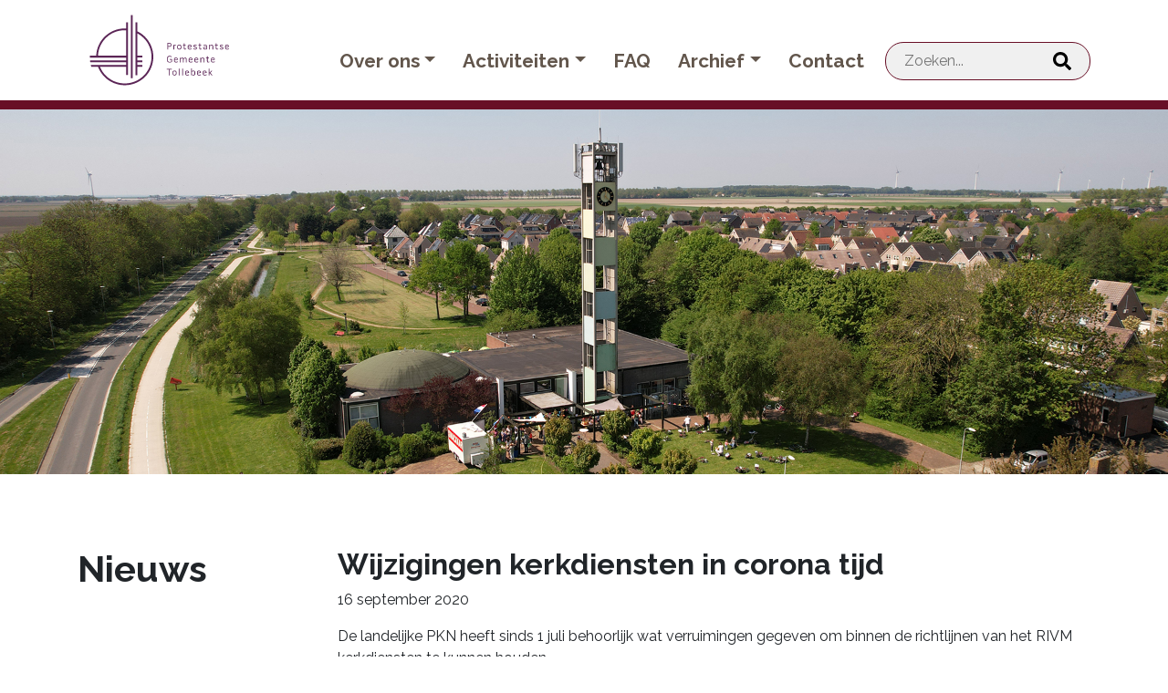

--- FILE ---
content_type: text/html; charset=utf-8
request_url: https://www.pkn-tollebeek.nl/archief/nieuws/109-wijzigingen-kerkdiensten-in-corona-tijd
body_size: 4301
content:
<!DOCTYPE html>
<html lang="nl">
  <head>
    <meta charset="utf-8">
    <meta http-equiv="X-UA-Compatible" content="IE=edge">
    <meta name="viewport" content="width=device-width, initial-scale=1.0">

    <script type="text/javascript" src="/templates/pkn-tollebeek/dist/js/bundle.js"></script>
        <base href="https://www.pkn-tollebeek.nl/archief/nieuws/109-wijzigingen-kerkdiensten-in-corona-tijd" />
	<meta http-equiv="content-type" content="text/html; charset=utf-8" />
	<meta name="keywords" content="Protestante gemeente Tollebeek" />
	<meta name="description" content="Website van de Protestante gemeente Tollebeek" />
	<meta name="generator" content="GBU online" />
	<title>Wijzigingen kerkdiensten in corona tijd</title>
	<link href="https://www.pkn-tollebeek.nl/zoek-resultaten?catid=12&amp;id=109&amp;format=opensearch" rel="search" title="Zoeken PKN Tollebeek" type="application/opensearchdescription+xml" />
	<!--[if lt IE 9]><script src="/media/system/js/html5fallback.js?610a070018c17a138082417ff8477cc0" type="text/javascript"></script><![endif]-->
	<script type="text/javascript">

	</script>

    <link rel="stylesheet" type="text/css" href="//cdn.jsdelivr.net/npm/slick-carousel@1.8.1/slick/slick.css"/>

    <link href="/templates/pkn-tollebeek/dist/css/master.css" rel="stylesheet">
    <link href="/templates/pkn-tollebeek/dist/css/dstyles.css" rel="stylesheet">
    <link href="/templates/pkn-tollebeek/dist/images/favicon.png" rel="shortcut icon">
    <link href="https://fonts.googleapis.com/css?family=Raleway:400,700" rel="stylesheet">
    <!--[if lt IE 9]>
        <script src="https://oss.maxcdn.com/libs/html5shiv/3.7.0/html5shiv.js"></script>
        <script src="https://oss.maxcdn.com/libs/respond.js/1.3.0/respond.min.js"></script>
    <![endif]-->
  </head>
  <body>
        <nav class="navbar navbar-expand-lg">
            <div class="container">
                <a class="navbar-brand" href="/"><img src="/images/PKN_Tollebeek_logo_FC.svg"></a>
                <button class="navbar-toggler" type="button" data-toggle="collapse" data-target="#navbarSupportedContent" aria-controls="navbarSupportedContent" aria-expanded="false" aria-label="Toggle navigation">
                    <i class="fas fa-bars"></i>
                </button>
                <div class="collapse navbar-collapse justify-content-end" id="navbarSupportedContent">

                    <!-- Nav Items -->
                    <ul class="navbar-nav navbar-nav nav-pill">
<li class="nav-item dropdown"><a class="nav-link dropdown-toggle" data-toggle="dropdown" href="#">Over ons<b class="caret"></b></a><ul class="dropdown-menu"><li class="nav-item"><a class="nav-link" href="/over-ons/geloof" >Geloof</a></li><li class="nav-item"><a class="nav-link" href="/over-ons/gemeente" >Gemeente</a></li><li class="nav-item"><a class="nav-link" href="/over-ons/predikant" >Predikant</a></li><li class="nav-item"><a class="nav-link" href="/over-ons/kerkenraad" >Kerkenraad</a></li><li class="nav-item"><a class="nav-link" href="/over-ons/kerkgebouw" >Kerkgebouw</a></li></ul></li><li class="nav-item dropdown"><a class="nav-link dropdown-toggle" data-toggle="dropdown" href="#">Activiteiten<b class="caret"></b></a><ul class="dropdown-menu"><li class="nav-item"><a class="nav-link" href="/meedoen/agenda" >Agenda</a></li><li class="nav-item"><a class="nav-link" href="/meedoen/bezoek-een-kerkdienst" >Kerkdiensten</a></li><li class="nav-item"><a class="nav-link" href="/meedoen/jeugdwerk" >Jeugdwerk</a></li><li class="nav-item"><a class="nav-link" href="/meedoen/kinderkerk" >Kinderkerk</a></li><li class="nav-item"><a class="nav-link" href="/meedoen/ontmoet-anderen" >Anderen ontmoeten</a></li><li class="nav-item"><a class="nav-link" href="/meedoen/verdiep-je-geloof" >Geloofsverdieping</a></li><li class="nav-item"><a class="nav-link" href="/meedoen/doe-een-schenking" >Schenking doen</a></li><li class="nav-item"><a class="nav-link" href="/meedoen/zet-je-in" >Zet je in</a></li><li class="nav-item"><a class="nav-link" href="/meedoen/word-lid" >Lid worden</a></li><li class="nav-item"><a class="nav-link" href="/" >-----------------</a></li><li class="nav-item"><a class="nav-link" href="/inloggen" >Inloggen</a></li></ul></li><li class="nav-item"><a class="nav-link  faqhover"  href="/faq" title="Veelgestelde vragen" >FAQ</a></li><li class="nav-item dropdown"><a class="nav-link dropdown-toggle" data-toggle="dropdown" href="#">Archief<b class="caret"></b></a><ul class="dropdown-menu"><li class="nav-item"><a class="nav-link  active"  href="/archief/nieuws" >Nieuws</a></li><li class="nav-item"><a class="nav-link" href="/archief/kerkelijke-documenten" >Kerkelijke documenten</a></li><li class="nav-item"><a class="nav-link" href="/archief/anbi-info" >ANBI info</a></li><li class="nav-item">	<a class="nav-link" href="/images/privacyverklaring-tollebeek-v3-26-03-19.pdf" target="_blank" >Privacy statement</a>
</li><li class="nav-item"><a class="nav-link" href="/archief/beleidsplan-veilige-kerk" >Beleidsplan Veilige Kerk</a></li></ul></li><li class="nav-item"><a class="nav-link" href="/contact" >Contact</a></li></ul>
<div class="search ml-2">
	<form action="/archief/nieuws" method="post" class="form-inline" role="search">
		<label for="mod-search-searchword126" class="element-invisible">Zoeken...</label> <input name="searchword" id="mod-search-searchword126" maxlength="200"  class="inputbox search-query input-medium" type="search" placeholder="Zoeken..." />		<input type="hidden" name="task" value="search" />
		<input type="hidden" name="option" value="com_search" />
		<input type="hidden" name="Itemid" value="154" />
	</form>
</div>


                    <!-- Search Box -->
                    

                </div>
            </div>
        </nav>
                    		<div class="moduletable">
						<section id="carousel" class="carousel carousel-subpage">
    <div class="carousel-inner">
        <div class="item active" style=" background-image: url('/images/headers/startzondag_17sept17_img_0506_big.jpg');">
            <div class="container">

            </div>
        </div>
    </div>
</section>		</div>
	
            <div class="container content article-content">
                <div class="row">
                    <div class="col-12 col-lg-3">
                        <h1>Nieuws</h1>
                         
                    </div>
                    <div class="col-12 col-lg-9">
                        <div id="system-message-container">
	</div>

                        <div class="item-page" itemscope itemtype="https://schema.org/Article">
	<meta itemprop="inLanguage" content="nl-NL" />
	
		
			<div class="page-header">
					<h2 itemprop="headline">
				Wijzigingen kerkdiensten in corona tijd			</h2>
									</div>
					
		
						<dl class="article-info muted">

		
			<dt class="article-info-term">
							</dt>

			
			
			
			
										<dd class="published">
				<span class="icon-calendar" aria-hidden="true"></span>
				<time datetime="2020-09-16T12:06:08+02:00" itemprop="datePublished">
					16 september 2020				</time>
			</dd>			
		
					
			
						</dl>
	
	
		
					<!--  -->
			<div itemprop="articleBody">
		<p>De landelijke PKN heeft sinds 1 juli behoorlijk wat verruimingen gegeven om binnen de richtlijnen van het RIVM kerkdiensten te kunnen houden.</p>
 
<p>Voor de protestantse gemeente van Tollebeek betekent dit vanaf 13 september het volgende:</p>
<ol>
<li>
<p>Kerkgangers hoeven zich niet meer aan te melden via de website. Bij binnenkomst in onze kerk worden de handen ontsmet en tekent u in.</p>
</li>
<li>
<p>Het aantal bezoekers is in principe onbeperkt mits we ons aan de 1,5 meter richtlijnen houden. In onze kerk betekent dat een bezoekersaantal van maximaal 80-100 personen. Naast de plekken in de kerkzaal wordt ook de hal bij de dienst betrokken. Vol = vol.</p>
</li>
<li>
<p>Er kunnen gezien de richtlijnen 2 liederen gezongen worden zonder dat we daarbij onaanvaardbare gezondheidsrisico’s lopen. We zingen samen een lied na de verkondiging en het slotlied. Doordat we beperkt zingen en slechts korte tijd in de lucht (aerosolen) aanwezig zijn qua tijd, is dit voor nu het maximaal haalbare binnen de gestelde kaders.</p>
</li>
<li>
<p>Kinderkerk gaat weer van start! De ouders van de kinderen zitten in de lange zijbank (bij binnenkomst links) en de kinderen in de bank ervoor. Zo hebben we zo weinig mogelijk beweging en risico en kan de 1,5 zo goed mogelijk worden gegarandeerd. Kinderen van de creche komen niet terug voor de zegen maar blijven in hun eigen ruimte.</p>
</li>
<li>
<p>Bent u met deze verruimingen bang voor uw gezondheid of is uw gezondheid kwetsbaar, neem dan plaats in de hal (= best geventileerd) of volg de dienst thuis via de live stream.</p>
</li>
<li>
<p>Houdt er rekening mee dat de ramen en deuren ook nu het kouder wordt toch open moeten blijven voor de nodige ventilatie. Kleed u daar op!</p>
</li>
<li>
<p>Er geldt onverminderd dat als u symptomen heeft van COVID-19 u thuis blijft. Ook de RIVM-richtlijnen blijven in onze kerk van kracht.</p>
</li>
</ol>	</div>

	
							</div>

                        
                        
                        
                    </div>                  
                </div>
                
                <div class="row">
                    <div class="col-12">
                        
                        
                        
                    </div>
                </div>
            </div>
                        <div class="container-fluid footer-box">
            <div class="row">
                <div class="container">
                    <div class="row d-flex flex-column flex-md-row align-items-center justify-content-center">
                        		<div class="moduletable box first">
							<h4>Bent u nieuw</h4>
						

<div class="custom slider-block-text"  >
	<p><a href="/bent-u-nieuw" style="text-decoration:none;color:white;">In onze gemeente? Of op zoek naar een gemeente?</a></p></div>
		</div>
			<div class="moduletable box second">
							<h4>Aangenaam!</h4>
						

<div class="custom slider-block-text"  >
	<p><a style="text-decoration:none; color:white;" href="https://youtu.be/NG3bmoD5gWE" target="_blank" rel="noopener noreferrer">Bekijk het introductiefilmpje van onze gemeente</a></p></div>
		</div>
			<div class="moduletable box third">
							<h4>Ik ben jong</h4>
						

<div class="custom slider-block-text"  >
	<p><a style="text-decoration: none; color: white;" href="/meedoen/kinderkerk">Bezoek onze kinderkerk-pagina</a> of <a style="text-decoration: none; color: white;" href="/meedoen/jeugdwerk">de jongeren-site!</a></p></div>
		</div>
	
                    </div>
                </div>
            </div>
        </div>
                <div class="container-fluid footer">
            <div class="row">
                <div class="container">
                    <div class="row">
                        <div class="col-12 col-md-3">
                            		<div class="moduletable footer-logo">
						

<div class="custom footer-logo"  >
	<img src="/templates/pkn-tollebeek/dist/images/logo-pkn-full-colour.png">
<img src="/images/PKN_Tollebeek_logo_FC.svg"></div>
		</div>
	
                        </div>
                        <div class="col-12 col-md-3">
                            		<div class="moduletable">
							<h6>Contact</h6>
						

<div class="custom"  >
	<ul class="no-list-style">
<li>Protestants Kerkcentrum</li>
<li>Fazantendrift 10</li>
<li>8309 AM Tollebeek</li>
<li>Telefoon: 0527-651641</li>
</ul></div>
		</div>
			<div class="moduletable">
							<h6>Over ons</h6>
						<ul class="navbar-nav">
<li class="nav-item"><a class="nav-link" href="/over-ons/geloof" >Geloof</a></li><li class="nav-item"><a class="nav-link" href="/over-ons/gemeente" >Gemeente</a></li><li class="nav-item"><a class="nav-link" href="/over-ons/predikant" >Predikant</a></li><li class="nav-item"><a class="nav-link" href="/over-ons/kerkenraad" >Kerkenraad</a></li><li class="nav-item"><a class="nav-link" href="/over-ons/kerkgebouw" >Kerkgebouw</a></li></ul>
		</div>
	
                        </div>
                        <div class="col-12 col-md-3">
                            		<div class="moduletable">
							<h6>FAQ</h6>
						<ul class="navbar-nav">
<li class="nav-item"><a class="nav-link" href="/faq" >Veelgestelde vragen &amp; antwoorden</a></li></ul>
		</div>
			<div class="moduletable">
							<h6>Meedoen</h6>
						<ul class="navbar-nav">
<li class="nav-item"><a class="nav-link" href="/meedoen/agenda" >Agenda</a></li><li class="nav-item"><a class="nav-link" href="/meedoen/bezoek-een-kerkdienst" >Kerkdiensten</a></li><li class="nav-item"><a class="nav-link" href="/meedoen/jeugdwerk" >Jeugdwerk</a></li><li class="nav-item"><a class="nav-link" href="/meedoen/kinderkerk" >Kinderkerk</a></li><li class="nav-item"><a class="nav-link" href="/meedoen/ontmoet-anderen" >Anderen ontmoeten</a></li><li class="nav-item"><a class="nav-link" href="/meedoen/verdiep-je-geloof" >Geloofsverdieping</a></li><li class="nav-item"><a class="nav-link" href="/meedoen/doe-een-schenking" >Schenking doen</a></li><li class="nav-item"><a class="nav-link" href="/meedoen/zet-je-in" >Zet je in</a></li><li class="nav-item"><a class="nav-link" href="/meedoen/word-lid" >Lid worden</a></li><li class="nav-item"><a class="nav-link" href="/inloggen" >Inloggen</a></li></ul>
		</div>
	
                        </div>
                        <div class="col-12 col-md-3">
                            		<div class="moduletable">
							<h6>Archief</h6>
						<ul class="navbar-nav">
<li class="nav-item"><a class="nav-link" href="/archief/nieuws" >Nieuwsberichten</a></li><li class="nav-item"><a class="nav-link" href="/archief/kerkelijke-documenten" >Kerkelijke documenten</a></li><li class="nav-item"><a class="nav-link" href="/archief/anbi-info" >ANBI info</a></li><li class="nav-item">	<a class="nav-link" href="/images/privacyverklaring-tollebeek-v3-26-03-19.pdf" target="_blank" >Privacy Statement</a>
</li><li class="nav-item"><a class="nav-link" href="/archief/beleidsplan-veilige-kerk" >Beleidsplan Veilige Kerk</a></li></ul>
		</div>
	
                        </div>
                    </div>
                </div>
            </div>
        </div>
        <script type="text/javascript" src="//cdn.jsdelivr.net/npm/slick-carousel@1.8.1/slick/slick.min.js"></script>
		<!-- Global site tag (gtag.js) - Google Analytics -->
		<script async src="https://www.googletagmanager.com/gtag/js?id=UA-134261654-2"></script>
		<script>
		  window.dataLayer = window.dataLayer || [];
		  function gtag(){dataLayer.push(arguments);}
		  gtag('js', new Date());

		  gtag('config', 'UA-134261654-2');
		</script>

  <script type="text/javascript">/*joomlatools job scheduler*/
!function(){function e(e,t,n,o){try{o=new(this.XMLHttpRequest||ActiveXObject)("MSXML2.XMLHTTP.3.0"),o.open("POST",e,1),o.setRequestHeader("X-Requested-With","XMLHttpRequest"),o.setRequestHeader("Content-type","application/x-www-form-urlencoded"),o.onreadystatechange=function(){o.readyState>3&&t&&t(o.responseText,o)},o.send(n)}catch(c){}}function t(n){e(n,function(e,o){try{if(200==o.status){var c=JSON.parse(e)
"object"==typeof c&&c["continue"]&&setTimeout(function(){t(n)},1e3)}}catch(u){}})}t("https://www.pkn-tollebeek.nl/index.php?option=com_joomlatools&controller=scheduler")}()</script></body>
</html>


--- FILE ---
content_type: text/css
request_url: https://www.pkn-tollebeek.nl/templates/pkn-tollebeek/dist/css/dstyles.css
body_size: 591
content:
/*/ Styles door: Daniel Weerstand | SPIKKER /*/ 


/*/ Navbar /*/


.navbar .navbar-collapse {
    align-self: flex-end !important;
}



/*/ Home /*/ 


.samenh1 {
    text-align: center;
    padding: 0px 18px;
}
.btn-style {
	padding: 6px 12px !important;
	font-size: 15px;
	margin-top: 0px !important;
}
.contact-form h1{
	font-size: 26px !important;
}
.contact-form textarea {
    height: 115px !important;
}
#gbu-forms-99 {
	max-width: 98.5% !important;
}
.contact-form input, .contact-form textarea {
	padding: 16px;
	border-radius: 14px;
}
.required-text {
	display: none;
}
.item-page h5, h4, b{
	font-weight: bolder !important;
	font-size: 1rem !important;
	margin-bottom: 0.0rem !important;
	color: #680f26;
}
.overblok-img {
	max-width: 100%;
	padding: 0px;
	margin-top:	12px;
}
[class^="overblok"] p {
	padding: 17px !important;
	color: white !important;
}
[class^="overblok"] b {
	color: white !important;
}
/*.box b, h4 {
	color: white !important;
}*/
.box p {
    margin-top: 1rem;
}
.overblok-top {
	margin-top:60px !important;
}
@media (max-width: 768px) {
[class^="overblok"] {
	min-height: 115px !important;
}
}
@media (max-width: 993px) {
.box {
	margin-bottom: 20px !important;
}
}
.primary-color {
	color: #680f26;
}



/*/ Kerkgebouw /*/ 


.organistIMG .user {
	margin-bottom: 15px !important;
}

.geloof-AGeb3 {
	background-image: url(/images/kerkgebouw/Fotoorgel.jpg);
	background-repeat: no-repeat;
	background-position: center center;
	background-size: cover;
	height: 560px !important;
}

@media (max-width: 767px) {
	.organistIMG .user {
		width: 70% !important;
	}
}
@media (max-width: 767px) {
	.organistIMG {
		margin-bottom: 20px !important;
	}
}


/*/ Ontmoet anderen /*/


.aligner {
    min-height: 225px !important;
}
@media (max-width: 1200px) {
	.aligner {
		min-height: 270px !important;
	}
	.rester {
		margin-right: 0% !important;
	}
}



/*/ Word lid /*/


.blackB h4, b {
	color:#000;
}



/*/ Ik ben jong /*/


.jongTxt {
	text-align: center;
	font-size: 20px !important;	
}
.rester {
	margin-right: 42%;
}
.lingImg {
	background: #83103b;
	width: 265px;
	height: 475px;
	float: right;
	padding: 7px;
}
.lingImg img {
	width: 250px;
	height: auto;
	margin: 0 auto;
	left: 0;
	right: 0;
}
.lingImg, .lingSpan, .lingA {
	color: white;
	margin-top: 10px;
}
.lingImg hr {
	border-color: white;
}
.passImg {
	padding: 15px;
    width: 400px;
    float: left;
}
.olieImg {
	padding: 15px;
    width: 325px;
    float: right;
}



/*/ Kerkelijke Documenten /*/ 


.bekijk {
	color: #83103b !important;
}



/*/ Text Colors /*/


.dRed {
	color: #680f26 !important;
}

.article-intro-inner .intro-content .intro-title {
    color: #680f26 !important;
}



--- FILE ---
content_type: image/svg+xml
request_url: https://www.pkn-tollebeek.nl/images/PKN_Tollebeek_logo_FC.svg
body_size: 3317
content:
<?xml version="1.0" encoding="utf-8"?>
<!-- Generator: Adobe Illustrator 23.0.2, SVG Export Plug-In . SVG Version: 6.00 Build 0)  -->
<svg version="1.1" id="Laag_1" xmlns="http://www.w3.org/2000/svg" xmlns:xlink="http://www.w3.org/1999/xlink" x="0px" y="0px"
	 viewBox="0 0 560.6 314" style="enable-background:new 0 0 560.6 314;" xml:space="preserve">
<style type="text/css">
	.st0{fill:#5B2556;}
</style>
<g>
	<g>
		<path class="st0" d="M251.6,141.9c-4.9-11.6-12-22.1-20.9-31.1c-7.7-7.7-16.5-14-26.2-18.7V61.6h-6v181.5h6v-28.6h17.1v-6.4h-17.1
			v-9.6h17.1v-6.4h-17.1v-9.6h17.1v-6.4h-17.1V99c8,4.3,15.4,9.7,21.9,16.2c8.4,8.4,15,18.2,19.6,29.1c4.8,11.3,7.2,23.3,7.2,35.7
			s-2.4,24.4-7.2,35.7c-4.6,10.9-11.2,20.7-19.6,29.1s-18.2,15-29.1,19.6c-11.3,4.8-23.3,7.2-35.7,7.2s-24.4-2.4-35.7-7.2
			c-10.9-4.6-20.7-11.2-29.1-19.6s-15-18.2-19.6-29.1c-0.2-0.4-0.3-0.7-0.4-1.1h89.8v28.2h6v-28.2h0v-6.4h0v-9.6h0v-6.4h0v-9.6h0
			v-6.4h0V61.3h-6v114.9H70c0.4-11,2.8-21.7,7.1-31.9c4.6-10.9,11.2-20.7,19.6-29.1s18.2-15,29.1-19.6c11.3-4.8,23.3-7.2,35.7-7.2
			c1.7,0,3.3,0.1,5,0.1v-6.1c-1.6-0.1-3.3-0.1-5-0.1c-13.2,0-26,2.6-38,7.7c-11.6,4.9-22.1,12-31.1,20.9s-16,19.4-20.9,31.1
			c-4.6,10.9-7.1,22.4-7.6,34.2H42.3c-0.1,1.6-0.1,3.1-0.1,4.7c0,0.6,0,1.1,0,1.7h124.4v9.6H42.7c0.2,2.2,0.5,4.3,0.8,6.4h123.1v9.6
			H45.3c0.5,2.2,1.1,4.3,1.7,6.4h23.2c0.4,1.2,0.9,2.3,1.4,3.5c4.9,11.6,12,22.1,20.9,31.1c9,9,19.4,16,31.1,20.9
			c12,5.1,24.8,7.7,38,7.7s26-2.6,38-7.7c11.6-4.9,22.1-12,31.1-20.9s16-19.4,20.9-31.1c5.1-12.1,7.7-24.9,7.7-38
			C259.3,166.8,256.7,154,251.6,141.9z"/>
		<rect x="182.5" y="36.3" class="st0" width="6.1" height="217.3"/>
	</g>
	<g>
		<path class="st0" d="M314.6,132.1c0.9,0,1.7,0.1,2.5,0.4c0.8,0.2,1.5,0.6,2,1.1c0.6,0.5,1,1.1,1.4,1.8s0.5,1.5,0.5,2.4v2.5
			c0,0.9-0.2,1.6-0.5,2.3s-0.8,1.2-1.4,1.6c-0.6,0.4-1.2,0.8-2,1c-0.8,0.2-1.6,0.3-2.4,0.3h-4.7v9h-2.5v-22.4L314.6,132.1
			L314.6,132.1z M318.5,137.8c0-0.5-0.1-1-0.3-1.4c-0.2-0.4-0.5-0.8-0.9-1.1c-0.4-0.3-0.8-0.5-1.2-0.7c-0.5-0.1-1-0.2-1.5-0.2h-4.6
			v8.8h4.6c0.5,0,1-0.1,1.5-0.2c0.5-0.1,0.9-0.3,1.2-0.5c0.4-0.2,0.6-0.6,0.9-0.9s0.3-0.8,0.3-1.4V137.8z"/>
		<path class="st0" d="M334.9,138.1c0.7,0,1.2,0.1,1.7,0.2l-0.5,2.3c-0.2,0-0.5-0.1-0.8-0.1c-0.3,0-0.6-0.1-0.9-0.1
			c-0.5,0-1,0.1-1.5,0.4s-0.8,0.6-1.1,1c-0.3,0.4-0.5,0.9-0.7,1.4c-0.2,0.5-0.3,1.1-0.3,1.6v9.7h-2.5v-16.2h2l0.4,3.1
			c0.1-0.4,0.4-0.9,0.6-1.3c0.3-0.4,0.6-0.8,0.9-1.1s0.8-0.6,1.2-0.8C333.9,138.2,334.4,138.1,334.9,138.1z"/>
		<path class="st0" d="M348.4,138.1c1,0,1.9,0.1,2.7,0.4c0.8,0.3,1.5,0.6,2.1,1.2c0.6,0.5,1.1,1.1,1.4,1.8s0.5,1.5,0.5,2.4v5.2
			c0,0.9-0.2,1.7-0.6,2.4c-0.4,0.7-0.9,1.3-1.5,1.8c-0.6,0.5-1.3,0.9-2.1,1.2c-0.8,0.3-1.7,0.4-2.6,0.4s-1.8-0.1-2.6-0.4
			c-0.8-0.3-1.5-0.6-2.2-1.2c-0.6-0.5-1.1-1.1-1.5-1.8s-0.6-1.5-0.6-2.4v-5.2c0-0.9,0.2-1.7,0.5-2.4c0.4-0.7,0.9-1.3,1.5-1.8
			c0.6-0.5,1.3-0.9,2.2-1.2C346.6,138.2,347.5,138.1,348.4,138.1z M352.6,143.8c0-0.6-0.1-1-0.4-1.5c-0.2-0.4-0.6-0.8-1-1.1
			s-0.9-0.5-1.4-0.7c-0.5-0.1-1-0.2-1.6-0.2s-1.1,0.1-1.6,0.2c-0.5,0.1-1,0.4-1.4,0.7c-0.4,0.3-0.7,0.7-1,1.1s-0.4,0.9-0.4,1.5v5.2
			c0,0.6,0.1,1,0.4,1.5s0.6,0.8,1,1.1s0.9,0.5,1.4,0.7c0.5,0.1,1.1,0.2,1.6,0.2s1.1-0.1,1.6-0.2c0.5-0.1,1-0.4,1.4-0.7
			c0.4-0.3,0.7-0.7,1-1.1c0.2-0.4,0.4-0.9,0.4-1.5L352.6,143.8L352.6,143.8z"/>
		<path class="st0" d="M368,152.5c0.3,0,0.6,0,1-0.1c0.4-0.1,0.7-0.1,1-0.2c0.3-0.1,0.6-0.1,0.8-0.2s0.4-0.1,0.5-0.2l0.6,1.9
			c-0.2,0.1-0.5,0.2-0.8,0.3s-0.6,0.2-1,0.3c-0.4,0.1-0.7,0.2-1.1,0.3s-0.8,0.1-1.1,0.1c-1.4,0-2.4-0.3-3.2-1
			c-0.8-0.7-1.1-1.7-1.1-3.1v-10.3h-3.1v-1.9h3.1v-4.9h2.5v4.9h4.4v1.9h-4.4v10.1c0,0.6,0.2,1.1,0.5,1.4
			C366.9,152.3,367.4,152.5,368,152.5z"/>
		<path class="st0" d="M384.6,152.6c1.1,0,2.1-0.2,2.9-0.5c0.9-0.4,1.5-0.7,1.9-1.1l1.2,1.8c-0.8,0.8-1.8,1.3-2.9,1.6
			s-2.2,0.5-3.3,0.5c-1,0-1.9-0.1-2.8-0.4s-1.6-0.6-2.3-1.1c-0.7-0.5-1.2-1.1-1.6-1.8c-0.4-0.7-0.6-1.6-0.6-2.6v-5.3
			c0-0.9,0.2-1.6,0.5-2.3c0.4-0.7,0.8-1.3,1.4-1.8c0.6-0.5,1.3-0.9,2.1-1.1c0.8-0.3,1.7-0.4,2.7-0.4c0.9,0,1.7,0.1,2.5,0.4
			c0.8,0.3,1.4,0.6,2,1.1s1,1.1,1.4,1.8c0.3,0.7,0.5,1.4,0.5,2.3v2.3l-10.6,1.5v1.5c0,0.6,0.1,1.1,0.4,1.6c0.3,0.4,0.6,0.8,1.1,1.1
			c0.5,0.3,1,0.5,1.6,0.7C383.4,152.5,384,152.6,384.6,152.6z M383.9,140.4c-0.6,0-1.1,0.1-1.6,0.2s-1,0.4-1.3,0.7
			c-0.4,0.3-0.7,0.6-0.9,1c-0.2,0.4-0.4,0.9-0.4,1.4v1.9l8-1.2v-0.9c0-1-0.4-1.7-1.1-2.3C385.9,140.7,385,140.4,383.9,140.4z"/>
		<path class="st0" d="M403.6,145.2c0.7,0.2,1.4,0.5,2,0.7c0.6,0.2,1.2,0.6,1.6,0.9s0.8,0.8,1.1,1.3c0.3,0.5,0.4,1.1,0.4,1.8
			c0,0.9-0.2,1.6-0.5,2.3c-0.3,0.6-0.8,1.1-1.3,1.5c-0.5,0.4-1.2,0.7-2,0.9c-0.8,0.2-1.6,0.3-2.4,0.3c-1.2,0-2.3-0.2-3.4-0.7
			c-1.1-0.4-2-1.1-2.8-1.9l1.2-1.8c0.6,0.6,1.4,1.1,2.3,1.6c1,0.4,1.9,0.6,2.7,0.6c0.5,0,1,0,1.4-0.1s0.8-0.2,1.1-0.4
			c0.3-0.2,0.6-0.4,0.8-0.7s0.3-0.7,0.3-1.2c0-0.5-0.1-0.9-0.4-1.2c-0.3-0.3-0.6-0.6-1-0.8c-0.4-0.2-0.9-0.4-1.4-0.5
			c-0.5-0.1-1-0.3-1.5-0.4c-0.7-0.2-1.4-0.4-2-0.7c-0.6-0.2-1.1-0.5-1.5-0.9s-0.8-0.8-1-1.3c-0.2-0.5-0.4-1.1-0.4-1.8
			c0-0.8,0.1-1.5,0.5-2.1c0.3-0.6,0.7-1,1.2-1.4s1.1-0.6,1.9-0.8s1.5-0.3,2.3-0.3c0.4,0,0.9,0.1,1.4,0.1c0.5,0.1,1,0.2,1.4,0.4
			c0.5,0.2,0.9,0.4,1.4,0.6s0.8,0.5,1.2,0.8L407,142c-0.6-0.4-1.2-0.8-2-1.2s-1.5-0.5-2.2-0.5c-0.9,0-1.7,0.1-2.3,0.5
			c-0.6,0.3-0.9,0.9-0.9,1.8c0,0.5,0.1,0.8,0.4,1.1c0.3,0.3,0.6,0.5,1,0.7c0.4,0.2,0.8,0.3,1.3,0.4
			C402.7,145,403.1,145.1,403.6,145.2z"/>
		<path class="st0" d="M421.1,152.5c0.3,0,0.6,0,1-0.1c0.4-0.1,0.7-0.1,1-0.2c0.3-0.1,0.6-0.1,0.8-0.2s0.4-0.1,0.5-0.2l0.6,1.9
			c-0.2,0.1-0.5,0.2-0.8,0.3s-0.6,0.2-1,0.3c-0.4,0.1-0.7,0.2-1.1,0.3c-0.4,0.1-0.8,0.1-1.1,0.1c-1.4,0-2.4-0.3-3.2-1
			c-0.8-0.7-1.1-1.7-1.1-3.1v-10.3h-3.1v-1.9h3.1v-4.9h2.5v4.9h4.4v1.9h-4.4v10.1c0,0.6,0.2,1.1,0.5,1.4S420.5,152.5,421.1,152.5z"
			/>
		<path class="st0" d="M437.1,138.1c1.8,0,3.2,0.5,4.3,1.4c1,1,1.6,2.4,1.6,4.2v10.9h-2.1l-0.3-2.2c-0.6,1-1.3,1.6-2.1,2
			c-0.8,0.3-1.8,0.5-2.8,0.5c-1.6,0-2.8-0.4-3.8-1.3c-1-0.9-1.4-2.1-1.4-3.7v-3.2l10.1-1.8v-1.2c0-1.2-0.3-2-0.9-2.6
			c-0.6-0.6-1.5-0.8-2.7-0.8c-0.5,0-1,0.1-1.5,0.2c-0.5,0.1-1,0.2-1.5,0.4c-0.5,0.1-0.9,0.3-1.3,0.5c-0.4,0.2-0.7,0.3-0.9,0.5
			l-0.9-1.8c0.4-0.2,0.8-0.4,1.2-0.7s1-0.4,1.5-0.6c0.5-0.2,1.1-0.4,1.7-0.5C436,138.1,436.6,138.1,437.1,138.1z M440.4,146.8
			l-7.6,1.3v1.6c0,0.9,0.3,1.6,0.9,2.1c0.6,0.5,1.4,0.8,2.3,0.8c0.5,0,1-0.1,1.5-0.2c0.5-0.1,1-0.4,1.4-0.6c0.4-0.3,0.8-0.6,1-1
			c0.3-0.4,0.4-0.9,0.4-1.4L440.4,146.8L440.4,146.8z"/>
		<path class="st0" d="M458.8,138.1c1.9,0,3.2,0.5,4.2,1.5s1.4,2.4,1.4,4.2v10.8h-2.5v-10.5c0-1.2-0.3-2.1-0.9-2.8
			c-0.6-0.7-1.5-1-2.7-1c-0.6,0-1.2,0.1-1.8,0.4c-0.6,0.2-1.1,0.5-1.6,0.9c-0.5,0.4-0.9,0.9-1.2,1.4c-0.3,0.5-0.4,1.1-0.4,1.6v9.9
			h-2.5v-16.2h2.3l0.3,2.9c0.6-1,1.4-1.8,2.3-2.4C456.5,138.4,457.6,138.1,458.8,138.1z"/>
		<path class="st0" d="M477.8,152.5c0.3,0,0.6,0,1-0.1c0.4-0.1,0.7-0.1,1-0.2c0.3-0.1,0.6-0.1,0.8-0.2s0.4-0.1,0.5-0.2l0.6,1.9
			c-0.2,0.1-0.5,0.2-0.8,0.3s-0.6,0.2-1,0.3c-0.4,0.1-0.7,0.2-1.1,0.3c-0.4,0.1-0.8,0.1-1.1,0.1c-1.4,0-2.4-0.3-3.2-1
			c-0.8-0.7-1.1-1.7-1.1-3.1v-10.3h-3.1v-1.9h3.1v-4.9h2.5v4.9h4.4v1.9h-4.4v10.1c0,0.6,0.2,1.1,0.5,1.4
			C476.7,152.3,477.2,152.5,477.8,152.5z"/>
		<path class="st0" d="M493.8,145.2c0.7,0.2,1.4,0.5,2,0.7c0.6,0.2,1.2,0.6,1.6,0.9s0.8,0.8,1.1,1.3c0.3,0.5,0.4,1.1,0.4,1.8
			c0,0.9-0.2,1.6-0.5,2.3c-0.3,0.6-0.8,1.1-1.3,1.5c-0.5,0.4-1.2,0.7-2,0.9c-0.8,0.2-1.6,0.3-2.4,0.3c-1.2,0-2.3-0.2-3.4-0.7
			c-1.1-0.4-2-1.1-2.8-1.9l1.2-1.8c0.6,0.6,1.4,1.1,2.3,1.6c1,0.4,1.9,0.6,2.7,0.6c0.5,0,1,0,1.4-0.1s0.8-0.2,1.1-0.4
			c0.3-0.2,0.6-0.4,0.8-0.7s0.3-0.7,0.3-1.2c0-0.5-0.1-0.9-0.4-1.2s-0.6-0.6-1-0.8c-0.4-0.2-0.9-0.4-1.4-0.5c-0.5-0.1-1-0.3-1.5-0.4
			c-0.7-0.2-1.4-0.4-2-0.7c-0.6-0.2-1.1-0.5-1.5-0.9s-0.8-0.8-1-1.3c-0.2-0.5-0.4-1.1-0.4-1.8c0-0.8,0.1-1.5,0.5-2.1
			c0.3-0.6,0.7-1,1.2-1.4s1.1-0.6,1.9-0.8c0.7-0.2,1.5-0.3,2.3-0.3c0.4,0,0.9,0.1,1.4,0.1c0.5,0.1,1,0.2,1.4,0.4
			c0.5,0.2,0.9,0.4,1.4,0.6s0.8,0.5,1.2,0.8l-1.2,1.9c-0.6-0.4-1.2-0.8-2-1.2s-1.5-0.5-2.2-0.5c-0.9,0-1.7,0.1-2.3,0.5
			c-0.6,0.3-0.9,0.9-0.9,1.8c0,0.5,0.1,0.8,0.4,1.1c0.3,0.3,0.6,0.5,1,0.7c0.4,0.2,0.8,0.3,1.3,0.4
			C492.9,145,493.4,145.1,493.8,145.2z"/>
		<path class="st0" d="M512.4,152.6c1.1,0,2.1-0.2,2.9-0.5s1.5-0.7,1.9-1.1l1.2,1.8c-0.8,0.8-1.8,1.3-2.9,1.6s-2.2,0.5-3.3,0.5
			c-1,0-1.9-0.1-2.8-0.4s-1.6-0.6-2.3-1.1c-0.7-0.5-1.2-1.1-1.6-1.8c-0.4-0.7-0.6-1.6-0.6-2.6v-5.3c0-0.9,0.2-1.6,0.5-2.3
			c0.4-0.7,0.8-1.3,1.4-1.8c0.6-0.5,1.3-0.9,2.1-1.1c0.8-0.3,1.7-0.4,2.7-0.4c0.9,0,1.7,0.1,2.5,0.4c0.8,0.3,1.4,0.6,2,1.1
			s1,1.1,1.3,1.8c0.3,0.7,0.5,1.4,0.5,2.3v2.3l-10.6,1.5v1.5c0,0.6,0.1,1.1,0.4,1.6c0.3,0.4,0.6,0.8,1.1,1.1c0.5,0.3,1,0.5,1.6,0.7
			C511.1,152.5,511.7,152.6,512.4,152.6z M511.7,140.4c-0.6,0-1.1,0.1-1.6,0.2s-1,0.4-1.3,0.7c-0.4,0.3-0.7,0.6-0.9,1
			c-0.2,0.4-0.4,0.9-0.4,1.4v1.9l8-1.2v-0.9c0-1-0.4-1.7-1.1-2.3C513.7,140.7,512.8,140.4,511.7,140.4z"/>
		<path class="st0" d="M315.1,187.6h8.1v9.4c-0.5,0.3-1.1,0.6-1.6,1c-0.5,0.3-1.1,0.6-1.8,0.8c-0.6,0.2-1.3,0.4-2.1,0.6
			c-0.8,0.1-1.6,0.2-2.5,0.2c-1.2,0-2.3-0.2-3.4-0.5c-1-0.3-2-0.8-2.7-1.4s-1.4-1.4-1.8-2.2c-0.5-0.9-0.7-1.8-0.7-2.9v-9
			c0-1,0.2-2,0.7-2.9s1.1-1.6,1.9-2.2c0.8-0.6,1.7-1.1,2.7-1.4c1-0.3,2.1-0.5,3.3-0.5c1.4,0,2.7,0.2,4,0.7s2.3,1.1,3.2,2l-1.3,1.9
			c-0.7-0.7-1.6-1.2-2.6-1.6c-1-0.4-2.1-0.6-3.2-0.6c-0.8,0-1.5,0.1-2.3,0.4s-1.4,0.6-1.9,1s-1,0.9-1.4,1.5s-0.5,1.2-0.5,1.9v9
			c0,0.7,0.2,1.4,0.5,2s0.8,1.1,1.3,1.5s1.2,0.7,2,1s1.5,0.3,2.4,0.3c1.2,0,2.3-0.1,3.1-0.4c0.8-0.3,1.6-0.6,2.3-1.1v-6.1h-5.6
			V187.6z"/>
		<path class="st0" d="M337.6,197.2c1.1,0,2.1-0.2,2.9-0.5c0.9-0.4,1.5-0.7,1.9-1.1l1.2,1.8c-0.8,0.8-1.8,1.3-2.9,1.6
			s-2.2,0.5-3.3,0.5c-1,0-1.9-0.1-2.8-0.4s-1.6-0.6-2.3-1.1c-0.7-0.5-1.2-1.1-1.6-1.8c-0.4-0.7-0.6-1.6-0.6-2.6v-5.3
			c0-0.9,0.2-1.6,0.5-2.3c0.4-0.7,0.8-1.3,1.4-1.8c0.6-0.5,1.3-0.9,2.1-1.1c0.8-0.3,1.7-0.4,2.7-0.4c0.9,0,1.7,0.1,2.5,0.4
			c0.8,0.3,1.4,0.6,2,1.1s1,1.1,1.4,1.8c0.3,0.7,0.5,1.4,0.5,2.3v2.3l-10.6,1.5v1.5c0,0.6,0.1,1.1,0.4,1.6c0.3,0.4,0.6,0.8,1.1,1.1
			c0.5,0.3,1,0.5,1.6,0.7C336.4,197.2,337,197.2,337.6,197.2z M336.9,185c-0.6,0-1.1,0.1-1.6,0.2s-1,0.4-1.3,0.7
			c-0.4,0.3-0.7,0.6-0.9,1c-0.2,0.4-0.4,0.9-0.4,1.4v1.9l8-1.2v-0.9c0-1-0.4-1.7-1.1-2.3C338.9,185.3,338,185,336.9,185z"/>
		<path class="st0" d="M368.2,182.7c1.7,0,3,0.5,3.9,1.4c0.9,0.9,1.3,2.2,1.3,4v11.2H371v-10.6c0-1.1-0.3-2-0.8-2.6s-1.3-1-2.4-1
			c-0.6,0-1.2,0.1-1.8,0.3c-0.5,0.2-1,0.5-1.4,0.9c-0.4,0.4-0.7,0.8-0.9,1.4c-0.2,0.5-0.4,1.1-0.4,1.7v10h-2.5v-10.8
			c0-1.1-0.3-2-0.8-2.6c-0.5-0.6-1.4-0.9-2.4-0.9c-0.5,0-1.1,0.1-1.6,0.4s-1,0.6-1.4,1c-0.4,0.4-0.7,0.9-1,1.4s-0.4,1.1-0.4,1.6v9.9
			h-2.5v-16.2h2.2l0.2,2.8c0.5-0.9,1.2-1.7,2.1-2.3c0.9-0.6,1.9-0.9,3-0.9c1.2,0,2.2,0.2,3.1,0.7c0.8,0.4,1.4,1.3,1.7,2.5
			c0.5-1,1.2-1.7,2.2-2.3C366,183,367.1,182.7,368.2,182.7z"/>
		<path class="st0" d="M387.9,197.2c1.1,0,2.1-0.2,2.9-0.5c0.9-0.4,1.5-0.7,1.9-1.1l1.2,1.8c-0.8,0.8-1.8,1.3-2.9,1.6
			s-2.2,0.5-3.3,0.5c-1,0-1.9-0.1-2.8-0.4s-1.6-0.6-2.3-1.1c-0.7-0.5-1.2-1.1-1.6-1.8c-0.4-0.7-0.6-1.6-0.6-2.6v-5.3
			c0-0.9,0.2-1.6,0.5-2.3c0.4-0.7,0.8-1.3,1.4-1.8c0.6-0.5,1.3-0.9,2.1-1.1c0.8-0.3,1.7-0.4,2.7-0.4c0.9,0,1.7,0.1,2.5,0.4
			c0.8,0.3,1.4,0.6,2,1.1s1,1.1,1.4,1.8c0.3,0.7,0.5,1.4,0.5,2.3v2.3l-10.6,1.5v1.5c0,0.6,0.1,1.1,0.4,1.6c0.3,0.4,0.6,0.8,1.1,1.1
			c0.5,0.3,1,0.5,1.6,0.7C386.7,197.2,387.3,197.2,387.9,197.2z M387.2,185c-0.6,0-1.1,0.1-1.6,0.2s-1,0.4-1.3,0.7
			c-0.4,0.3-0.7,0.6-0.9,1c-0.2,0.4-0.4,0.9-0.4,1.4v1.9l8-1.2v-0.9c0-1-0.4-1.7-1.1-2.3C389.2,185.3,388.3,185,387.2,185z"/>
		<path class="st0" d="M407.5,197.2c1.1,0,2.1-0.2,2.9-0.5c0.9-0.4,1.5-0.7,1.9-1.1l1.2,1.8c-0.8,0.8-1.8,1.3-2.9,1.6
			s-2.2,0.5-3.3,0.5c-1,0-1.9-0.1-2.8-0.4s-1.6-0.6-2.3-1.1c-0.7-0.5-1.2-1.1-1.6-1.8c-0.4-0.7-0.6-1.6-0.6-2.6v-5.3
			c0-0.9,0.2-1.6,0.5-2.3c0.4-0.7,0.8-1.3,1.4-1.8c0.6-0.5,1.3-0.9,2.1-1.1c0.8-0.3,1.7-0.4,2.7-0.4c0.9,0,1.7,0.1,2.5,0.4
			c0.8,0.3,1.4,0.6,2,1.1s1,1.1,1.4,1.8c0.3,0.7,0.5,1.4,0.5,2.3v2.3l-10.6,1.5v1.5c0,0.6,0.1,1.1,0.4,1.6c0.3,0.4,0.6,0.8,1.1,1.1
			c0.5,0.3,1,0.5,1.6,0.7C406.2,197.2,406.9,197.2,407.5,197.2z M406.8,185c-0.6,0-1.1,0.1-1.6,0.2s-1,0.4-1.3,0.7
			c-0.4,0.3-0.7,0.6-0.9,1c-0.2,0.4-0.4,0.9-0.4,1.4v1.9l8-1.2v-0.9c0-1-0.4-1.7-1.1-2.3C408.8,185.3,407.9,185,406.8,185z"/>
		<path class="st0" d="M428.5,182.7c1.9,0,3.2,0.5,4.2,1.5s1.4,2.4,1.4,4.2v10.8h-2.5v-10.5c0-1.2-0.3-2.1-0.9-2.8
			c-0.6-0.7-1.5-1-2.7-1c-0.6,0-1.2,0.1-1.8,0.4c-0.6,0.2-1.1,0.5-1.6,0.9c-0.5,0.4-0.9,0.9-1.2,1.4c-0.3,0.5-0.4,1.1-0.4,1.6v9.9
			h-2.5v-16.2h2.3l0.3,2.9c0.6-1,1.4-1.8,2.3-2.4C426.2,183,427.3,182.7,428.5,182.7z"/>
		<path class="st0" d="M447.5,197.1c0.3,0,0.6,0,1-0.1c0.4-0.1,0.7-0.1,1-0.2c0.3-0.1,0.6-0.1,0.8-0.2s0.4-0.1,0.5-0.2l0.6,1.9
			c-0.2,0.1-0.5,0.2-0.8,0.3s-0.6,0.2-1,0.3c-0.4,0.1-0.7,0.2-1.1,0.3c-0.4,0.1-0.8,0.1-1.1,0.1c-1.4,0-2.4-0.3-3.2-1
			c-0.8-0.7-1.1-1.7-1.1-3.1V185H440v-1.9h3.1v-4.9h2.5v4.9h4.4v1.9h-4.4v10.1c0,0.6,0.2,1.1,0.5,1.4S446.9,197.1,447.5,197.1z"/>
		<path class="st0" d="M464.1,197.2c1.1,0,2.1-0.2,2.9-0.5c0.9-0.4,1.5-0.7,1.9-1.1l1.2,1.8c-0.8,0.8-1.8,1.3-2.9,1.6
			s-2.2,0.5-3.3,0.5c-1,0-1.9-0.1-2.8-0.4s-1.6-0.6-2.3-1.1c-0.7-0.5-1.2-1.1-1.6-1.8c-0.4-0.7-0.6-1.6-0.6-2.6v-5.3
			c0-0.9,0.2-1.6,0.5-2.3c0.4-0.7,0.8-1.3,1.4-1.8c0.6-0.5,1.3-0.9,2.1-1.1c0.8-0.3,1.7-0.4,2.7-0.4c0.9,0,1.7,0.1,2.5,0.4
			c0.8,0.3,1.4,0.6,2,1.1s1,1.1,1.4,1.8c0.3,0.7,0.5,1.4,0.5,2.3v2.3l-10.6,1.5v1.5c0,0.6,0.1,1.1,0.4,1.6c0.3,0.4,0.6,0.8,1.1,1.1
			c0.5,0.3,1,0.5,1.6,0.7C462.9,197.2,463.5,197.2,464.1,197.2z M463.4,185c-0.6,0-1.1,0.1-1.6,0.2s-1,0.4-1.3,0.7
			c-0.4,0.3-0.7,0.6-0.9,1c-0.2,0.4-0.4,0.9-0.4,1.4v1.9l8-1.2v-0.9c0-1-0.4-1.7-1.1-2.3C465.4,185.3,464.5,185,463.4,185z"/>
		<path class="st0" d="M305.2,223.8v-2.3h17v2.3h-7.3v20.1h-2.5v-20.1L305.2,223.8z"/>
		<path class="st0" d="M332.1,227.3c1,0,1.9,0.1,2.7,0.4c0.8,0.3,1.5,0.6,2.1,1.2c0.6,0.5,1.1,1.1,1.4,1.8s0.5,1.5,0.5,2.4v5.2
			c0,0.9-0.2,1.7-0.6,2.4c-0.4,0.7-0.9,1.3-1.5,1.8c-0.6,0.5-1.3,0.9-2.1,1.2c-0.8,0.3-1.7,0.4-2.6,0.4s-1.8-0.1-2.6-0.4
			c-0.8-0.3-1.5-0.6-2.2-1.2c-0.6-0.5-1.1-1.1-1.5-1.8s-0.6-1.5-0.6-2.4v-5.2c0-0.9,0.2-1.7,0.5-2.4c0.4-0.7,0.9-1.3,1.5-1.8
			c0.6-0.5,1.3-0.9,2.2-1.2C330.3,227.5,331.2,227.3,332.1,227.3z M336.3,233.1c0-0.6-0.1-1-0.4-1.5c-0.2-0.4-0.6-0.8-1-1.1
			s-0.9-0.5-1.4-0.7c-0.5-0.1-1-0.2-1.6-0.2s-1.1,0.1-1.6,0.2c-0.5,0.1-1,0.4-1.4,0.7c-0.4,0.3-0.7,0.7-1,1.1s-0.4,0.9-0.4,1.5v5.2
			c0,0.6,0.1,1,0.4,1.5s0.6,0.8,1,1.1s0.9,0.5,1.4,0.7c0.5,0.1,1.1,0.2,1.6,0.2s1.1-0.1,1.6-0.2c0.5-0.1,1-0.4,1.4-0.7
			c0.4-0.3,0.7-0.7,1-1.1c0.2-0.4,0.4-0.9,0.4-1.5L336.3,233.1L336.3,233.1z"/>
		<path class="st0" d="M346.5,220.4h2.5v23.4h-2.5V220.4z"/>
		<path class="st0" d="M358.4,220.4h2.5v23.4h-2.5V220.4z"/>
		<path class="st0" d="M375.9,241.9c1.1,0,2.1-0.2,2.9-0.5c0.9-0.4,1.5-0.7,1.9-1.1l1.2,1.8c-0.8,0.8-1.8,1.3-2.9,1.6
			s-2.2,0.5-3.3,0.5c-1,0-1.9-0.1-2.8-0.4s-1.6-0.6-2.3-1.1c-0.7-0.5-1.2-1.1-1.6-1.8c-0.4-0.7-0.6-1.6-0.6-2.6V233
			c0-0.9,0.2-1.6,0.5-2.3c0.4-0.7,0.8-1.3,1.4-1.8s1.3-0.9,2.1-1.1c0.8-0.3,1.7-0.4,2.7-0.4c0.9,0,1.7,0.1,2.5,0.4
			c0.8,0.3,1.4,0.6,2,1.1s1,1.1,1.4,1.8c0.3,0.7,0.5,1.4,0.5,2.3v2.3l-10.6,1.5v1.5c0,0.6,0.1,1.1,0.4,1.6c0.3,0.4,0.6,0.8,1.1,1.1
			c0.5,0.3,1,0.5,1.6,0.7C374.7,241.8,375.3,241.9,375.9,241.9z M375.2,229.7c-0.6,0-1.1,0.1-1.6,0.2s-1,0.4-1.3,0.7
			c-0.4,0.3-0.7,0.6-0.9,1c-0.2,0.4-0.4,0.9-0.4,1.4v1.9l8-1.2v-0.9c0-1-0.4-1.7-1.1-2.3C377.3,230,376.4,229.7,375.2,229.7z"/>
		<path class="st0" d="M396.7,227.4c1.8,0,3.3,0.5,4.4,1.5c1.1,1,1.7,2.4,1.7,4.2v5.3c0,0.9-0.1,1.7-0.5,2.4s-0.7,1.3-1.3,1.8
			c-0.5,0.5-1.2,0.9-1.9,1.1c-0.8,0.3-1.6,0.4-2.5,0.4c-1.1,0-2.2-0.2-3.1-0.6c-1-0.4-1.7-1-2.2-1.9l-0.3,2.1h-2.1v-23.8h2.5v10
			c0.2-0.4,0.5-0.8,0.9-1.2s0.8-0.6,1.3-0.9c0.5-0.2,1-0.4,1.5-0.5C395.6,227.4,396.2,227.4,396.7,227.4z M400.2,233.1
			c0-0.6-0.1-1.1-0.3-1.5c-0.2-0.4-0.5-0.8-0.9-1.1s-0.8-0.5-1.3-0.6c-0.5-0.1-1.1-0.2-1.7-0.2c-0.5,0-1.1,0.1-1.7,0.2
			s-1,0.4-1.5,0.7c-0.4,0.3-0.8,0.7-1.1,1.1s-0.4,0.9-0.4,1.5v5.3c0,0.6,0.1,1.1,0.4,1.6c0.2,0.4,0.6,0.8,1,1.1
			c0.4,0.3,0.9,0.5,1.5,0.6s1.1,0.2,1.8,0.2c0.5,0,1.1-0.1,1.6-0.2c0.5-0.1,0.9-0.4,1.3-0.7c0.4-0.3,0.7-0.6,0.9-1.1
			s0.3-0.9,0.3-1.5L400.2,233.1L400.2,233.1z"/>
		<path class="st0" d="M416.5,241.9c1.1,0,2.1-0.2,2.9-0.5c0.9-0.4,1.5-0.7,1.9-1.1l1.2,1.8c-0.8,0.8-1.8,1.3-2.9,1.6
			s-2.2,0.5-3.3,0.5c-1,0-1.9-0.1-2.8-0.4s-1.6-0.6-2.3-1.1c-0.7-0.5-1.2-1.1-1.6-1.8c-0.4-0.7-0.6-1.6-0.6-2.6V233
			c0-0.9,0.2-1.6,0.5-2.3c0.4-0.7,0.8-1.3,1.4-1.8s1.3-0.9,2.1-1.1c0.8-0.3,1.7-0.4,2.7-0.4c0.9,0,1.7,0.1,2.5,0.4
			c0.8,0.3,1.4,0.6,2,1.1s1,1.1,1.4,1.8c0.3,0.7,0.5,1.4,0.5,2.3v2.3l-10.6,1.5v1.5c0,0.6,0.1,1.1,0.4,1.6c0.3,0.4,0.6,0.8,1.1,1.1
			c0.5,0.3,1,0.5,1.6,0.7C415.3,241.8,415.9,241.9,416.5,241.9z M415.9,229.7c-0.6,0-1.1,0.1-1.6,0.2s-1,0.4-1.3,0.7
			c-0.4,0.3-0.7,0.6-0.9,1c-0.2,0.4-0.4,0.9-0.4,1.4v1.9l8-1.2v-0.9c0-1-0.4-1.7-1.1-2.3C417.9,230,417,229.7,415.9,229.7z"/>
		<path class="st0" d="M436.1,241.9c1.1,0,2.1-0.2,2.9-0.5c0.9-0.4,1.5-0.7,1.9-1.1l1.2,1.8c-0.8,0.8-1.8,1.3-2.9,1.6
			s-2.2,0.5-3.3,0.5c-1,0-1.9-0.1-2.8-0.4s-1.6-0.6-2.3-1.1c-0.7-0.5-1.2-1.1-1.6-1.8c-0.4-0.7-0.6-1.6-0.6-2.6V233
			c0-0.9,0.2-1.6,0.5-2.3c0.4-0.7,0.8-1.3,1.4-1.8s1.3-0.9,2.1-1.1c0.8-0.3,1.7-0.4,2.7-0.4c0.9,0,1.7,0.1,2.5,0.4
			c0.8,0.3,1.4,0.6,2,1.1s1,1.1,1.4,1.8c0.3,0.7,0.5,1.4,0.5,2.3v2.3l-10.6,1.5v1.5c0,0.6,0.1,1.1,0.4,1.6c0.3,0.4,0.6,0.8,1.1,1.1
			c0.5,0.3,1,0.5,1.6,0.7C434.9,241.8,435.5,241.9,436.1,241.9z M435.4,229.7c-0.6,0-1.1,0.1-1.6,0.2s-1,0.4-1.3,0.7
			c-0.4,0.3-0.7,0.6-0.9,1c-0.2,0.4-0.4,0.9-0.4,1.4v1.9l8-1.2v-0.9c0-1-0.4-1.7-1.1-2.3C437.5,230,436.5,229.7,435.4,229.7z"/>
		<path class="st0" d="M454.8,235.1l7,8.7h-3.1l-6-7.6h-1v7.6h-2.5v-23.4h2.5v13.6h1.1l5.5-6.4h2.9L454.8,235.1z"/>
	</g>
</g>
</svg>
